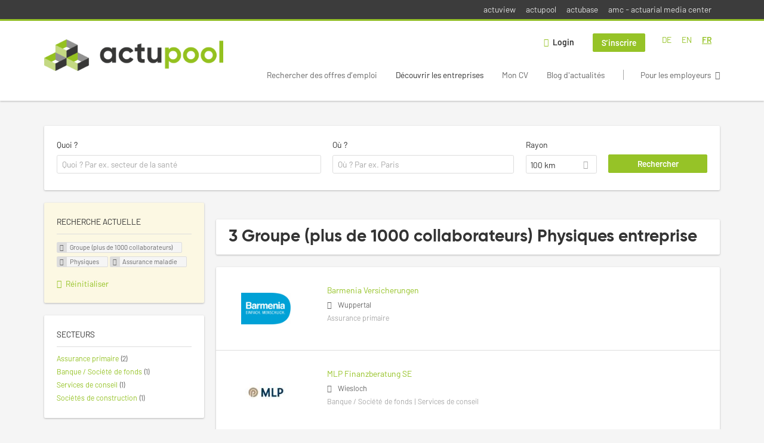

--- FILE ---
content_type: text/html; charset=utf-8
request_url: https://www.actupool.com/fr/unternehmen-suchen/konzern-uber-1000-ma/physik/krankenversicherung
body_size: 11855
content:
<!DOCTYPE html>
<!--[if IEMobile 7]><html class="no-js ie iem7" lang="fr" dir="ltr"><![endif]-->
<!--[if lte IE 6]><html class="no-js ie lt-ie9 lt-ie8 lt-ie7" lang="fr" dir="ltr"><![endif]-->
<!--[if (IE 7)&(!IEMobile)]><html class="no-js ie lt-ie9 lt-ie8" lang="fr" dir="ltr"><![endif]-->
<!--[if IE 8]><html class="no-js ie lt-ie9" lang="fr" dir="ltr"><![endif]-->
<!--[if (gte IE 9)|(gt IEMobile 7)]><html class="no-js ie" lang="fr" dir="ltr" prefix="og: http://ogp.me/ns# content: http://purl.org/rss/1.0/modules/content/ dc: http://purl.org/dc/terms/ foaf: http://xmlns.com/foaf/0.1/ rdfs: http://www.w3.org/2000/01/rdf-schema# sioc: http://rdfs.org/sioc/ns# sioct: http://rdfs.org/sioc/types# skos: http://www.w3.org/2004/02/skos/core# xsd: http://www.w3.org/2001/XMLSchema#"><![endif]-->
<!--[if !IE]><!--><html class="no-js" lang="fr" dir="ltr" prefix="og: http://ogp.me/ns# content: http://purl.org/rss/1.0/modules/content/ dc: http://purl.org/dc/terms/ foaf: http://xmlns.com/foaf/0.1/ rdfs: http://www.w3.org/2000/01/rdf-schema# sioc: http://rdfs.org/sioc/ns# sioct: http://rdfs.org/sioc/types# skos: http://www.w3.org/2004/02/skos/core# xsd: http://www.w3.org/2001/XMLSchema#"><!--<![endif]-->
<head>
  <title>Groupe (plus de 1000 collaborateurs) Physiques Assurance maladie Entreprises | actupool</title>
  <!--[if IE]><![endif]-->
<meta charset="utf-8" />
<script type="text/javascript">window.dataLayer = window.dataLayer || [];function gtag() {dataLayer.push(arguments);}gtag('consent', 'default', {ad_storage: 'denied',analytics_storage: 'denied',ad_user_data: 'denied',ad_personalization: 'denied',wait_for_update: 2000});gtag('set', 'ads_data_redaction', true);</script>
<meta name="description" content="3 Groupe (plus de 1000 collaborateurs) Physiques Assurance maladie entreprise - Entreprise sur actupool" />
<script type="application/ld+json">{"@context":"http:\/\/schema.org","@type":"WebSite","name":"actupool","url":"https:\/\/www.actupool.com"}</script>
<script type="application/ld+json">{"@context":"http:\/\/schema.org","@type":"Organization","url":"https:\/\/www.actupool.com","logo":"https:\/\/www.actupool.com\/fr\/sites\/all\/themes\/actupool\/logo.png"}</script>
<link as="image" href="https://www.actupool.com/sites/all/themes/actupool/logo.png" rel="preload" />
<link as="font" href="https://www.actupool.com/profiles/recruiter/themes/epiq/dist/fonts/fontawesome-webfont.woff" type="font/woff" crossorigin="1" rel="preload" />
<link rel="shortcut icon" href="https://www.actupool.com/sites/all/themes/actupool/favicon.ico" type="image/vnd.microsoft.icon" />
<script>window.dataLayer = window.dataLayer || []; window.dataLayer.push();</script>
<link rel="profile" href="http://www.w3.org/1999/xhtml/vocab" />
<meta property="og:image" name="twitter:image:src" content="https://www.actupool.com/sites/all/themes/actupool/dist/images/og-image.jpg" />
<meta property="og:image" content="https://www.actupool.com/sites/all/themes/actupool/dist/images/og-image.jpg" />
<meta name="HandheldFriendly" content="true" />
<meta name="MobileOptimized" content="width" />
<meta http-equiv="cleartype" content="on" />
<link rel="apple-touch-icon" href="https://www.actupool.com/sites/all/themes/actupool/apple-touch-icon.png" />
<link rel="apple-touch-icon-precomposed" href="https://www.actupool.com/sites/all/themes/actupool/apple-touch-icon-precomposed.png" />
<meta name="viewport" content="width=device-width, initial-scale=1.0, minimum-scale=1.0" />
<link rel="canonical" href="https://www.actupool.com/fr/unternehmen-suchen/konzern-uber-1000-ma/physik" />
<meta property="og:site_name" content="actupool" />
<meta property="og:type" content="article" />
<meta property="og:url" content="https://www.actupool.com/fr/unternehmen-suchen/konzern-uber-1000-ma/physik/krankenversicherung" />
  <link type="text/css" rel="stylesheet" href="https://www.actupool.com/sites/default/files/advagg_css/css__ecI-b0vwEJN6z93gbin_rJzyoreyiqbGbvGNw-Nq9Js__v3bu_jS-KalT7VWCxG4S2YHDhQB22AbKBgcaS8N0x9U__bXjatBtxC3E72fPXg7pqk0kmNlswGYYqw_N4H9k1P5I.css" media="all" />
<style>@font-face{font-family:'drop';src:local(Arial),local(Droid)}@font-face{font-family:'spinjs';src:local(Arial),local(Droid)}.ajax-progress div.throbber{font-family:spinjs !important;line-height:15px;text-indent:1px;word-spacing:33px;letter-spacing:50px;font-size:25px;font-weight:400;text-decoration:none;color:#475a69;background-color:#000}</style>
<link type="text/css" rel="stylesheet" href="https://www.actupool.com/sites/default/files/advagg_css/css__92vbEODaRa5RAmafoOYT6vhNPe92o-94l7rzBFsdsL4__3g9geKSEL7Bi9frPpmyhbJqLlbd7VKV1PZSRY6FCB3Q__bXjatBtxC3E72fPXg7pqk0kmNlswGYYqw_N4H9k1P5I.css" media="all" />

<!--[if lte IE 8]>
<link type="text/css" rel="stylesheet" href="https://www.actupool.com/sites/default/files/advagg_css/css__ViiX6EVPw-kTGXAuH4gBNNca8HfjbtF-y5JfkuvuF28__HNu8L5O5f6CwjHl_FFPx2mByKxrlMYm1SGz-6evWEgI__bXjatBtxC3E72fPXg7pqk0kmNlswGYYqw_N4H9k1P5I.css" media="all" />
<![endif]-->
  <script src="https://app.usercentrics.eu/browser-ui/latest/loader.js" id="usercentrics-cmp" data-settings-id="000qEXSKx" defer="defer" data-tcf-enabled="true"></script>
</head>
<body class="html not-front not-logged-in page-search page-search-companies page-search-companies-konzern-uber-1000-ma page-search-companies-konzern-uber-1000-ma-physik page-search-companies-konzern-uber-1000-ma-physik-krankenversicherung i18n-fr section-search sidebar-first has-branding-logo" x-ms-format-detection="none">
  <a href="#main-content" class="element-invisible element-focusable">Skip to main content</a>
  <noscript aria-hidden="true"><iframe src="https://www.googletagmanager.com/ns.html?id=GTM-WMNL69Q" height="0" width="0" style="display:none;visibility:hidden" title="Google Tag Manager">Google Tag Manager</iframe></noscript>    <div class="navigation--sites">
    <div class="l-container">
        <div class="l-region l-region--navigation-sites">
    <nav id="block-menu-menu-actupool-top-level-nav" role="navigation" class="block block--menu block--menu-menu-actupool-top-level-nav">
      
  <ul class="menu"><li class="first leaf"><a href="https://www.actuview.com/" target="_blank">actuview</a></li>
<li class="leaf"><a href="https://actupool.com">actupool</a></li>
<li class="leaf"><a href="https://actubase.com/">actubase</a></li>
<li class="last leaf"><a href="https://actuarial-media.com/" target="_blank">amc - actuarial media center</a></li>
</ul></nav>
  </div>
    </div>
  </div>
<div  class="l-page">
  <header class="l-header" role="banner">
    <div class="l-mobile-menu">
      <div class="menu">
        <button class="menu--mobile__switch svg-icon--action svg-icon">
          
<span class="recruiter-epiq-icon svg-icon"  class="recruiter-epiq-icon svg-icon">
<svg xmlns="http://www.w3.org/2000/svg" role="img" aria-labelledby="bars" viewBox="0 0 100 100">
      <title id="bars">Menu</title>
    <use
    xlink:href="https://www.actupool.com/sites/all/themes/actupool/dist/icons/defs/icons.svg?refresh2#bars"></use>
</svg>
</span>
        </button>
      </div>
      <div class="l-branding-mobile">
                              <a href="/fr"
               title="actupool" rel="home"
               class="site-logo">
              <img src="https://www.actupool.com/sites/all/themes/actupool/logo.png"
                   alt="actupool logo"/>
            </a>
                                </div>
      <a href="/search/job" class="svg-icon--action svg-icon">
        
<span class="recruiter-epiq-icon svg-icon"  class="recruiter-epiq-icon svg-icon">
<svg xmlns="http://www.w3.org/2000/svg" role="img" aria-labelledby="search" viewBox="0 0 100 100">
      <title id="search">Search for jobs</title>
    <use
    xlink:href="https://www.actupool.com/sites/all/themes/actupool/dist/icons/defs/icons.svg?refresh2#search"></use>
</svg>
</span>
      </a>
    </div>
    <div class="l-container">
      <div class="l-branding">
                  <a href="/fr"
             title="actupool" rel="home"
             class="site-logo">
            <img src="https://www.actupool.com/sites/all/themes/actupool/logo.png"
                 alt="actupool logo"/>
          </a>
                
                      </div>

            <div class="l-navigation-container mobile-menu">
        <div class="navigation__mobile-menu-branding">
                      <a href="/fr"
               title="actupool" rel="home"
               class="site-logo">
              <img src="https://www.actupool.com/sites/all/themes/actupool/logo.png"
                   alt="actupool logo"/>
            </a>
                    <button class="mobile-menu__close svg-icon--action">
            
<span class="recruiter-epiq-icon svg-icon svg-icon--action"  class="recruiter-epiq-icon svg-icon svg-icon--action">
<svg xmlns="http://www.w3.org/2000/svg" role="img" aria-labelledby="times" viewBox="0 0 100 100">
      <title id="times">Close menu</title>
    <use
    xlink:href="https://www.actupool.com/sites/all/themes/actupool/dist/icons/defs/icons.svg?refresh2#times"></use>
</svg>
</span>
          </button>
        </div>
        <div class="l-navigation-top">
                      <div class="l-region l-region--navigation-top">
    <div id="block-locale-language" role="complementary" class="block block--locale block--locale-language">
        <div class="block__title"><span>Langues</span></div>
      <div class="block__content">
    <ul class="language-switcher-locale-url"><li class="de first"><a href="/de/unternehmen-suchen/konzern-ueber-1000-ma/physik/krankenversicherung" class="language-link" xml:lang="de" hreflang="de">DE</a></li>
<li class="en-UK"><a href="/en/unternehmen-suchen/corporation-more-then-1000-employees/physics/health-insurance" class="language-link" xml:lang="en-UK" hreflang="en">EN</a></li>
<li class="fr last"><a href="/fr/unternehmen-suchen/konzern-uber-1000-ma/physik/krankenversicherung" class="language-link active" xml:lang="fr" hreflang="fr">FR</a></li>
</ul>  </div>
</div>
<nav id="block-menu-menu-login-menu" role="navigation" aria-label="Login menu" class="block block--menu block-user-menu block--menu-menu-login-menu">
        <div class="block__title"><span><strong>Login menu</strong></span></div>
    
  <ul class="menu"><li class="first leaf"><a href="/fr/user/login" class="login-transparent">Login</a></li>
<li class="last leaf"><a href="/fr/user/register" class="epiq-button--primary">S’inscrire</a></li>
</ul></nav>
  </div>
        </div>
        <div class="l-navigation-main">
            <div class="l-region l-region--navigation">
    <nav id="block-menu-menu-applicant-menu" role="navigation" aria-label="Applicant menu" class="block block--menu block-main-menu block-applicant-menu block--menu-menu-applicant-menu">
        <div class="block__title"><span><strong>Applicant menu</strong></span></div>
    
  <ul class="menu"><li class="first collapsed"><a href="/fr/jobs">Rechercher des offres d’emploi</a></li>
<li class="leaf active-trail"><a href="/fr/unternehmen-suchen" class="active-trail active">Découvrir les entreprises</a></li>
<li class="leaf"><a href="/fr/mon-cv">Mon CV</a></li>
<li class="leaf"><a href="/fr/news">Blog d&#039;actualités</a></li>
<li class="last leaf"><a href="/fr/recruiter" class="menu-item--switch">Pour les employeurs</a></li>
</ul></nav>
  </div>
        </div>
      </div>
    </div>
  </header>

  
      <div class="l-search">
      <div class="l-container">
          <div class="l-region l-region--search">
    <div id="block-views-cc6b601be0835d68231107649541f5e8" class="block block--views block-search block-company-search block--views-cc6b601be0835d68231107649541f5e8">
        <div class="block__content">
    <form role="search" class="views-exposed-form-company-profile-search-page" action="/fr/unternehmen-suchen/konzern-uber-1000-ma/physik/krankenversicherung" method="get" id="views-exposed-form-company-profile-search-page" accept-charset="UTF-8"><div><div class="views-exposed-form">
  <div class="views-exposed-widgets clearfix">
          <div id="edit-search-api-views-fulltext-wrapper" class="views-exposed-widget views-widget-filter-search_api_views_fulltext ">
                  <label for="edit-search-api-views-fulltext">
            Quoi ?          </label>
          <div class="views-widget">
            <div class="form-item form-type-autocomplete form-type-textfield form-item-search-api-views-fulltext">
 <div class="form-item-input"><input class="auto_submit form-text form-autocomplete" data-search-api-autocomplete-search="search_api_views_company_profile_search" placeholder="Quoi ? Par ex. secteur de la santé" type="text" id="edit-search-api-views-fulltext" name="search_api_views_fulltext" value="" size="30" maxlength="128" /><input type="hidden" id="edit-search-api-views-fulltext-autocomplete" value="https://www.actupool.com/sapi_autocomplete.php?machine_name=search_api_views_company_profile_search&amp;language=fr" disabled="disabled" class="autocomplete" />
</div></div>
          </div>
                      </div>
                <div id="edit-company-geo-location-wrapper" class="views-exposed-widget views-widget-filter-company_geo_location has-operator ">
                  <label for="edit-company-geo-location">
            Où ?          </label>
          <div class="views-widget">
            <input id="edit-company-geo-location" type="hidden" name="company_geo_location" value="" />
<div id='root-company-geo-location'><div class='views-exposed-widget' style='visibility: hidden;'><div class='geosuggest__input-wrapper'><input type='text'></div></div></div>          </div>
                      </div>
              <div class='views-exposed-widget views-widget-filter-company_geo_location views-geo-radius'>
          <label for="edit-radius">
            Rayon          </label>
          <div class="views-operator">
            <div class="form-item form-type-select form-item-radius">
  <div class="form-item-input"><select aria-label="Rayon" class="formawesome-enhanced form-select" id="edit-radius" name="radius"><option value="">-</option><option value="5">5 km</option><option value="25">25 km</option><option value="50">50 km</option><option value="100" selected="selected">100 km</option><option value="200">200 km</option></select>
</div></div>
          </div>
        </div>
                          <div class="views-exposed-widget views-submit-button">
      <div class="form-item form-type-submit form-item-Rechercher">
 <input type="submit" id="edit-submit-company-profile-search" name="Rechercher" value="Rechercher" class="form-submit button button--primary" />
</div>
<input class="latitude" data-geo="lat" type="hidden" name="lat" value="" />
<input class="longitude" data-geo="lng" type="hidden" name="lon" value="" />
<input class="country" data-geo="country" type="hidden" name="country" value="" />
<input class="administrative_area_level_1" data-geo="administrative_area_level_1" type="hidden" name="administrative_area_level_1" value="" />
    </div>
      </div>
</div>
</div></form>  </div>
</div>
  </div>
      </div>
    </div>
  
  <div class="l-main">
    <div class="l-container">
      <div class="l-content" role="main">
        <a id="main-content"></a>
                                                                          <div class="l-region l-region--content">
    <div class="view view-company-profile-search view-id-company_profile_search view-display-id-page view-dom-id-602622f1bb0a7394eeb18fa420c30aa4">
            <div class="view-header">
      <h1 class="search-result-header">3 Groupe (plus de 1000 collaborateurs) Physiques entreprise</h1>    </div>
  
  
  
      <div class="view-content">
        <div class="views-row views-row-1 views-row-odd views-row-first">
    <div class="entity entity-profile2 profile2-company-profile company_profile--teaser company-profile--teaser clearfix" about="/fr/company/1541" typeof="" class="entity entity-profile2 profile2-company-profile company_profile--teaser">
  <div class="content">

    <a title='Barmenia Versicherungen'
       href='/fr/company/1541'
      >
              <div class="company-profile__logo" >
          <picture  title="Barmenia Versicherungen">
<!--[if IE 9]><video style="display: none;"><![endif]-->
<source data-srcset="https://www.actupool.com/sites/default/files/styles/squared_teaser_logo_wide_1x/public/company_logos/00_barmenia_logo_claim_weiss_punze_blau.png?itok=DBuBtz7V 1x, https://www.actupool.com/sites/default/files/styles/squared_teaser_logo_wide_2x/public/company_logos/00_barmenia_logo_claim_weiss_punze_blau.png?itok=XmEwrTIq 2x" data-aspectratio="200/200" media="(min-width: 1200px)" />
<source data-srcset="https://www.actupool.com/sites/default/files/styles/squared_teaser_logo_narrow_1x/public/company_logos/00_barmenia_logo_claim_weiss_punze_blau.png?itok=Lh1u4RNO 1x, https://www.actupool.com/sites/default/files/styles/squared_teaser_logo_narrow_2x/public/company_logos/00_barmenia_logo_claim_weiss_punze_blau.png?itok=NV2Ee-aP 2x" data-aspectratio="200/200" media="(min-width: 800px)" />
<source data-srcset="https://www.actupool.com/sites/default/files/styles/squared_teaser_logo_small_1x/public/company_logos/00_barmenia_logo_claim_weiss_punze_blau.png?itok=PR5X_QCQ 1x, https://www.actupool.com/sites/default/files/styles/squared_teaser_logo_small_2x/public/company_logos/00_barmenia_logo_claim_weiss_punze_blau.png?itok=VoPLHnAB 2x" data-aspectratio="150/150" media="(min-width: 480px)" />
<source data-srcset="https://www.actupool.com/sites/default/files/styles/squared_teaser_logo_mobile_1x/public/company_logos/00_barmenia_logo_claim_weiss_punze_blau.png?itok=hsz40WO_ 1x, https://www.actupool.com/sites/default/files/styles/squared_teaser_logo_mobile_2x/public/company_logos/00_barmenia_logo_claim_weiss_punze_blau.png?itok=OStaDEjZ 2x" data-aspectratio="200/200" media="(min-width: 0px)" />
<!--[if IE 9]></video><![endif]-->
<img  class="lazyload" data-aspectratio="" data-src="https://www.actupool.com/sites/default/files/styles/frontpage_company_logo/public/company_logos/00_barmenia_logo_claim_weiss_punze_blau.png?itok=w5cKoyO_" alt="Barmenia Versicherungen" title="Barmenia Versicherungen" />
</picture>        </div>
      
      <div class="company-profile__info" >
        <h2 class="company-profile__name" >
          <div class="field field--name-field-company-name field--type-text field--label-hidden"><div class="field__items"><div class="field__item even">Barmenia Versicherungen</div></div></div>        </h2>

                  <div class="company-profile__address" >
            <div class="field field--name-field-company-address field--type-addressfield field--label-hidden"><div class="field__items"><div class="field__item even"><div class="street-block"><div class="thoroughfare">Barmenia-Allee 1</div></div>
<div class="addressfield-container-inline locality-block country-DE country-hidden"><span class="postal-code">42119</span> <span class="locality">Wuppertal</span></div>
</div></div></div>          </div>
        
                  <div class="company-profile__industry" >
            Assurance primaire          </div>
              </div>
    </a>

    <div class="company-profile__links">
      
      
      
      
      
          </div>
  </div>
</div>
  </div>
  <div class="views-row views-row-2 views-row-even">
    <div class="entity entity-profile2 profile2-company-profile company_profile--teaser company-profile--teaser clearfix" about="/fr/unternehmen/mlp-finanzberatung-se" typeof="" class="entity entity-profile2 profile2-company-profile company_profile--teaser">
  <div class="content">

    <a title='MLP Finanzberatung SE'
       href='/fr/unternehmen/mlp-finanzberatung-se'
      >
              <div class="company-profile__logo" >
          <picture  title="MLP Finanzberatung SE">
<!--[if IE 9]><video style="display: none;"><![endif]-->
<source data-srcset="https://www.actupool.com/sites/default/files/styles/squared_teaser_logo_wide_1x/public/company_logos/mlp_profilbild_b.jpg?itok=79VujAHQ 1x, https://www.actupool.com/sites/default/files/styles/squared_teaser_logo_wide_2x/public/company_logos/mlp_profilbild_b.jpg?itok=4xKqC9RI 2x" data-aspectratio="200/200" media="(min-width: 1200px)" />
<source data-srcset="https://www.actupool.com/sites/default/files/styles/squared_teaser_logo_narrow_1x/public/company_logos/mlp_profilbild_b.jpg?itok=CZ55lum3 1x, https://www.actupool.com/sites/default/files/styles/squared_teaser_logo_narrow_2x/public/company_logos/mlp_profilbild_b.jpg?itok=SOHe7med 2x" data-aspectratio="200/200" media="(min-width: 800px)" />
<source data-srcset="https://www.actupool.com/sites/default/files/styles/squared_teaser_logo_small_1x/public/company_logos/mlp_profilbild_b.jpg?itok=z7RuMzqv 1x, https://www.actupool.com/sites/default/files/styles/squared_teaser_logo_small_2x/public/company_logos/mlp_profilbild_b.jpg?itok=XEoHbdut 2x" data-aspectratio="150/150" media="(min-width: 480px)" />
<source data-srcset="https://www.actupool.com/sites/default/files/styles/squared_teaser_logo_mobile_1x/public/company_logos/mlp_profilbild_b.jpg?itok=TUGwhPuq 1x, https://www.actupool.com/sites/default/files/styles/squared_teaser_logo_mobile_2x/public/company_logos/mlp_profilbild_b.jpg?itok=4Q2m7p60 2x" data-aspectratio="200/200" media="(min-width: 0px)" />
<!--[if IE 9]></video><![endif]-->
<img  class="lazyload" data-aspectratio="" data-src="https://www.actupool.com/sites/default/files/styles/frontpage_company_logo/public/company_logos/mlp_profilbild_b.jpg?itok=gWCJVL2Z" alt="MLP Finanzberatung SE" title="MLP Finanzberatung SE" />
</picture>        </div>
      
      <div class="company-profile__info" >
        <h2 class="company-profile__name" >
          <div class="field field--name-field-company-name field--type-text field--label-hidden"><div class="field__items"><div class="field__item even">MLP Finanzberatung SE</div></div></div>        </h2>

                  <div class="company-profile__address" >
            <div class="field field--name-field-company-address field--type-addressfield field--label-hidden"><div class="field__items"><div class="field__item even"><div class="street-block"><div class="thoroughfare">Alte Heerstraße 40</div></div>
<div class="addressfield-container-inline locality-block country-DE country-hidden"><span class="postal-code">69168</span> <span class="locality">Wiesloch</span></div>
</div></div></div>          </div>
        
                  <div class="company-profile__industry" >
            Banque / Société de fonds | Services de conseil          </div>
              </div>
    </a>

    <div class="company-profile__links">
      
      
      
      
      
          </div>
  </div>
</div>
  </div>
  <div class="views-row views-row-3 views-row-odd views-row-last">
    <div class="entity entity-profile2 profile2-company-profile company_profile--teaser company-profile--teaser clearfix" about="/fr/unternehmen/ww-gruppe" typeof="" class="entity entity-profile2 profile2-company-profile company_profile--teaser">
  <div class="content">

    <a title='W&amp;W-Gruppe'
       href='/fr/unternehmen/ww-gruppe'
      >
              <div class="company-profile__logo" >
          <picture  title="W&amp;W-Gruppe">
<!--[if IE 9]><video style="display: none;"><![endif]-->
<source data-srcset="https://www.actupool.com/sites/default/files/styles/squared_teaser_logo_wide_1x/public/company_logos/ww_gruppe.jpg?itok=V60Vp1zz 1x, https://www.actupool.com/sites/default/files/styles/squared_teaser_logo_wide_2x/public/company_logos/ww_gruppe.jpg?itok=9PGJJ6t4 2x" data-aspectratio="200/200" media="(min-width: 1200px)" />
<source data-srcset="https://www.actupool.com/sites/default/files/styles/squared_teaser_logo_narrow_1x/public/company_logos/ww_gruppe.jpg?itok=tB0kURCB 1x, https://www.actupool.com/sites/default/files/styles/squared_teaser_logo_narrow_2x/public/company_logos/ww_gruppe.jpg?itok=_9g09RYp 2x" data-aspectratio="200/200" media="(min-width: 800px)" />
<source data-srcset="https://www.actupool.com/sites/default/files/styles/squared_teaser_logo_small_1x/public/company_logos/ww_gruppe.jpg?itok=8QQlPh6k 1x, https://www.actupool.com/sites/default/files/styles/squared_teaser_logo_small_2x/public/company_logos/ww_gruppe.jpg?itok=FqSpjETo 2x" data-aspectratio="150/150" media="(min-width: 480px)" />
<source data-srcset="https://www.actupool.com/sites/default/files/styles/squared_teaser_logo_mobile_1x/public/company_logos/ww_gruppe.jpg?itok=L1Ps-k3N 1x, https://www.actupool.com/sites/default/files/styles/squared_teaser_logo_mobile_2x/public/company_logos/ww_gruppe.jpg?itok=aKzrQqNy 2x" data-aspectratio="200/200" media="(min-width: 0px)" />
<!--[if IE 9]></video><![endif]-->
<img  class="lazyload" data-aspectratio="" data-src="https://www.actupool.com/sites/default/files/styles/frontpage_company_logo/public/company_logos/ww_gruppe.jpg?itok=z4PYfiGU" alt="W&amp;W-Gruppe" title="W&amp;W-Gruppe" />
</picture>        </div>
      
      <div class="company-profile__info" >
        <h2 class="company-profile__name" >
          <div class="field field--name-field-company-name field--type-text field--label-hidden"><div class="field__items"><div class="field__item even">W&amp;W-Gruppe</div></div></div>        </h2>

                  <div class="company-profile__address" >
            <div class="field field--name-field-company-address field--type-addressfield field--label-hidden"><div class="field__items"><div class="field__item even"><div class="street-block"><div class="thoroughfare">W&amp;W-Platz 1</div></div>
<div class="addressfield-container-inline locality-block country-DE country-hidden"><span class="postal-code">70806</span> <span class="locality">Kornwestheim</span></div>
</div></div></div>          </div>
        
                  <div class="company-profile__industry" >
            Sociétés de construction | Assurance primaire          </div>
              </div>
    </a>

    <div class="company-profile__links">
      
      
      
      
      
          </div>
  </div>
</div>
  </div>
    </div>
  
  
  
  
  
  
</div>  </div>
              </div>

      <div role="complementary" class="l-region l-region--sidebar-first mini-exposed-filters sidebar--facetapi mobile-menu"'>
<div class="navigation__mobile-menu-branding">
      <a href="/fr"
       title="actupool" rel="home"
       class="site-logo">
      <img src="https://www.actupool.com/sites/all/themes/actupool/logo.png"
           alt="actupool"/>
    </a>
    <button class="mobile-menu__close svg-icon--action">
    
<span class="recruiter-epiq-icon svg-icon svg-icon--action"  class="recruiter-epiq-icon svg-icon svg-icon--action">
<svg xmlns="http://www.w3.org/2000/svg" role="img" aria-labelledby="times--2" viewBox="0 0 100 100">
      <title id="times--2">Close menu</title>
    <use
    xlink:href="https://www.actupool.com/sites/all/themes/actupool/dist/icons/defs/icons.svg?refresh2#times"></use>
</svg>
</span>
  </button>
</div>
<div id="block-current-search-company-search-current-search" class="block block--current-search block--current-search-company-search-current-search">
        <div class="block__title"><span>Recherche actuelle</span></div>
      <div class="block__content">
    <div class="current-search-item current-search-item-active current-search-item-active-items"><ul class=""><li class="active"><a href="/fr/unternehmen-suchen/physik/krankenversicherung" rel="nofollow" class="active"><i class="facetapi-clear"></i> <span class="element-invisible"> Retirer le filtre selon &lt;span class=&#039;facetapi-facet-text&#039;&gt;Groupe (plus de 1000 collaborateurs)&lt;/span&gt; </span></a><span class='facetapi-facet-text'>Groupe (plus de 1000 collaborateurs)</span></li>
<li class="active active"><a href="/fr/unternehmen-suchen/konzern-uber-1000-ma/krankenversicherung" rel="nofollow" class="active"><i class="facetapi-clear"></i> <span class="element-invisible"> Retirer le filtre selon &lt;span class=&#039;facetapi-facet-text&#039;&gt;Physiques&lt;/span&gt; </span></a><span class='facetapi-facet-text'>Physiques</span></li>
<li class="active active active"><a href="/fr/unternehmen-suchen/konzern-uber-1000-ma/physik" rel="nofollow" class="active"><i class="facetapi-clear"></i> <span class="element-invisible"> Retirer le filtre selon &lt;span class=&#039;facetapi-facet-text&#039;&gt;Assurance maladie&lt;/span&gt; </span></a><span class='facetapi-facet-text'>Assurance maladie</span></li>
</ul></div><a href="/fr/unternehmen-suchen" class="recruiter-seo__clear-search">Réinitialiser</a>  </div>
</div>
<div id="block-facetapi-134ofvkgwum9f4kkawjy0hlxcm1wdi3p" class="block block--facetapi block--facetapi-134ofvkgwum9f4kkawjy0hlxcm1wdi3p block--menu">
        <div class="block__title"><span>SECTEURS</span></div>
      <div class="block__content">
    <ul class="facetapi-facetapi-links facetapi-facet-field-company-profile-infofield-company-industryparents-all" id="facetapi-facet-search-apicompany-profile-search-block-field-company-profile-infofield-company-industryparents-all"><li class="leaf"><a href="/fr/unternehmen-suchen/konzern-uber-1000-ma/physik/krankenversicherung/erstversicherung" class="facetapi-inactive" id="facetapi-link--15"><span class="facetapi-facet-text">Assurance primaire</span> <span class="facetapi-link__counter">(2)</span></a></li>
<li class="leaf"><a href="/fr/unternehmen-suchen/konzern-uber-1000-ma/physik/krankenversicherung/bank-fondsgesellschaft" class="facetapi-inactive" id="facetapi-link--16"><span class="facetapi-facet-text">Banque / Société de fonds</span> <span class="facetapi-link__counter">(1)</span></a></li>
<li class="leaf"><a href="/fr/unternehmen-suchen/konzern-uber-1000-ma/physik/krankenversicherung/beratungsunternehmen" class="facetapi-inactive" id="facetapi-link--17"><span class="facetapi-facet-text">Services de conseil</span> <span class="facetapi-link__counter">(1)</span></a></li>
<li class="leaf"><a href="/fr/unternehmen-suchen/konzern-uber-1000-ma/physik/krankenversicherung/bausparkassen" class="facetapi-inactive" id="facetapi-link--18"><span class="facetapi-facet-text">Sociétés de construction</span> <span class="facetapi-link__counter">(1)</span></a></li>
</ul>  </div>
</div>
<div id="block-facetapi-22wkjq6lwqo4hqpsmjruedvyw8g9sydu" class="block block--facetapi block--facetapi-22wkjq6lwqo4hqpsmjruedvyw8g9sydu block--menu">
        <div class="block__title"><span>DOMAINES RECHERCHÉS</span></div>
      <div class="block__content">
    <ul class="facetapi-facetapi-links facetapi-facet-field-company-profile-infofield-company-occupational-fieldparents-all" id="facetapi-facet-search-apicompany-profile-search-block-field-company-profile-infofield-company-occupational-fieldparents-all"><li class="active leaf"><a href="/fr/unternehmen-suchen/konzern-uber-1000-ma/physik" class="facetapi-active active" id="facetapi-link--19" title="Retirer le filtre selon Assurance maladie"><i class="facetapi-clear"></i> </a><span class="facetapi-facet-text">Assurance maladie</span></li>
<li class="leaf"><a href="/fr/unternehmen-suchen/konzern-uber-1000-ma/physik/analyse" class="facetapi-inactive" id="facetapi-link--20"><span class="facetapi-facet-text">Analyse</span> <span class="facetapi-link__counter">(4)</span></a></li>
<li class="leaf"><a href="/fr/unternehmen-suchen/konzern-uber-1000-ma/physik/schaden-unfallversicherung" class="facetapi-inactive" id="facetapi-link--21"><span class="facetapi-facet-text">Assurance risques</span> <span class="facetapi-link__counter">(4)</span></a></li>
<li class="leaf"><a href="/fr/unternehmen-suchen/konzern-uber-1000-ma/physik/lebensversicherung" class="facetapi-inactive" id="facetapi-link--22"><span class="facetapi-facet-text">Assurance-vie</span> <span class="facetapi-link__counter">(4)</span></a></li>
<li class="leaf"><a href="/fr/unternehmen-suchen/konzern-uber-1000-ma/physik/produktentwicklung" class="facetapi-inactive" id="facetapi-link--23"><span class="facetapi-facet-text">Conception de produits</span> <span class="facetapi-link__counter">(4)</span></a></li>
<li class="leaf"><a href="/fr/unternehmen-suchen/konzern-uber-1000-ma/physik/controlling" class="facetapi-inactive" id="facetapi-link--24"><span class="facetapi-facet-text">Contrôle</span> <span class="facetapi-link__counter">(4)</span></a></li>
<li class="leaf"><a href="/fr/unternehmen-suchen/konzern-uber-1000-ma/physik/it" class="facetapi-inactive" id="facetapi-link--25"><span class="facetapi-facet-text">Informatique</span> <span class="facetapi-link__counter">(4)</span></a></li>
<li class="leaf"><a href="/fr/unternehmen-suchen/konzern-uber-1000-ma/physik/data-science" class="facetapi-inactive" id="facetapi-link--26"><span class="facetapi-facet-text">Sciences des données</span> <span class="facetapi-link__counter">(4)</span></a></li>
<li class="leaf"><a href="/fr/unternehmen-suchen/konzern-uber-1000-ma/physik/bank-fondsgesellschaft-0" class="facetapi-inactive" id="facetapi-link--27"><span class="facetapi-facet-text">Banque / Société de fonds</span> <span class="facetapi-link__counter">(3)</span></a></li>
<li class="leaf"><a href="/fr/unternehmen-suchen/konzern-uber-1000-ma/physik/calcul-des-couts" class="facetapi-inactive" id="facetapi-link--28"><span class="facetapi-facet-text">Calcul des coûts</span> <span class="facetapi-link__counter">(3)</span></a></li>
<li class="leaf"><a href="/fr/unternehmen-suchen/konzern-uber-1000-ma/physik/bilanzierung" class="facetapi-inactive" id="facetapi-link--29"><span class="facetapi-facet-text">Comptabilité</span> <span class="facetapi-link__counter">(3)</span></a></li>
<li class="leaf"><a href="/fr/unternehmen-suchen/konzern-uber-1000-ma/physik/rechnungslegung" class="facetapi-inactive" id="facetapi-link--30"><span class="facetapi-facet-text">Comptabilité - bilan</span> <span class="facetapi-link__counter">(3)</span></a></li>
<li class="leaf"><a href="/fr/unternehmen-suchen/konzern-uber-1000-ma/physik/tarifierung" class="facetapi-inactive" id="facetapi-link--31"><span class="facetapi-facet-text">Fixation des prix</span> <span class="facetapi-link__counter">(3)</span></a></li>
<li class="leaf"><a href="/fr/unternehmen-suchen/konzern-uber-1000-ma/physik/product-management" class="facetapi-inactive" id="facetapi-link--32"><span class="facetapi-facet-text">Gestion des produits</span> <span class="facetapi-link__counter">(3)</span></a></li>
<li class="leaf"><a href="/fr/unternehmen-suchen/konzern-uber-1000-ma/physik/risikomanagement" class="facetapi-inactive" id="facetapi-link--33"><span class="facetapi-facet-text">Gestion des risques</span> <span class="facetapi-link__counter">(3)</span></a></li>
<li class="leaf"><a href="/fr/unternehmen-suchen/konzern-uber-1000-ma/physik/kapitalanlage" class="facetapi-inactive" id="facetapi-link--34"><span class="facetapi-facet-text">Investissement</span> <span class="facetapi-link__counter">(3)</span></a></li>
<li class="leaf"><a href="/fr/unternehmen-suchen/konzern-uber-1000-ma/physik/modellierung" class="facetapi-inactive" id="facetapi-link--35"><span class="facetapi-facet-text">Modélisation</span> <span class="facetapi-link__counter">(3)</span></a></li>
<li class="leaf"><a href="/fr/unternehmen-suchen/konzern-uber-1000-ma/physik/ruckversicherung-0" class="facetapi-inactive" id="facetapi-link--36"><span class="facetapi-facet-text">Réassurance</span> <span class="facetapi-link__counter">(3)</span></a></li>
<li class="leaf"><a href="/fr/unternehmen-suchen/konzern-uber-1000-ma/physik/underwriting" class="facetapi-inactive" id="facetapi-link--37"><span class="facetapi-facet-text">Souscription</span> <span class="facetapi-link__counter">(3)</span></a></li>
<li class="leaf"><a href="/fr/unternehmen-suchen/konzern-uber-1000-ma/physik/statistics" class="facetapi-inactive" id="facetapi-link--38"><span class="facetapi-facet-text">Statistiques</span> <span class="facetapi-link__counter">(3)</span></a></li>
</ul>  </div>
</div>
<div id="block-facetapi-usswd5gzg1z3tievm8fpjcgy7mgffbho" class="block block--facetapi block--facetapi-usswd5gzg1z3tievm8fpjcgy7mgffbho block--menu">
        <div class="block__title"><span>SPÉCIALITÉS RECHERCHÉES</span></div>
      <div class="block__content">
    <ul class="facetapi-facetapi-links facetapi-facet-field-company-profile-infofield-company-field-of-studiesparents-all" id="facetapi-facet-search-apicompany-profile-search-block-field-company-profile-infofield-company-field-of-studiesparents-all"><li class="active leaf"><a href="/fr/unternehmen-suchen/konzern-uber-1000-ma/krankenversicherung" class="facetapi-active active" id="facetapi-link--6" title="Retirer le filtre selon Physiques"><i class="facetapi-clear"></i> </a><span class="facetapi-facet-text">Physiques</span></li>
<li class="leaf"><a href="/fr/unternehmen-suchen/konzern-uber-1000-ma/informatik/krankenversicherung" class="facetapi-inactive" id="facetapi-link--7"><span class="facetapi-facet-text">Informatique</span> <span class="facetapi-link__counter">(8)</span></a></li>
<li class="leaf"><a href="/fr/unternehmen-suchen/konzern-uber-1000-ma/mathematik/krankenversicherung" class="facetapi-inactive" id="facetapi-link--8"><span class="facetapi-facet-text">Mathématiques</span> <span class="facetapi-link__counter">(8)</span></a></li>
<li class="leaf"><a href="/fr/unternehmen-suchen/konzern-uber-1000-ma/finanzmathematik/krankenversicherung" class="facetapi-inactive" id="facetapi-link--9"><span class="facetapi-facet-text">Mathématiques financières</span> <span class="facetapi-link__counter">(8)</span></a></li>
<li class="leaf"><a href="/fr/unternehmen-suchen/konzern-uber-1000-ma/wirtschaftsmathematik/krankenversicherung" class="facetapi-inactive" id="facetapi-link--10"><span class="facetapi-facet-text">Mathématiques commerciales</span> <span class="facetapi-link__counter">(7)</span></a></li>
<li class="leaf"><a href="/fr/unternehmen-suchen/konzern-uber-1000-ma/statistik/krankenversicherung" class="facetapi-inactive" id="facetapi-link--11"><span class="facetapi-facet-text">Statistiques</span> <span class="facetapi-link__counter">(7)</span></a></li>
<li class="leaf"><a href="/fr/unternehmen-suchen/konzern-uber-1000-ma/volkswirtschaftslehre/krankenversicherung" class="facetapi-inactive" id="facetapi-link--12"><span class="facetapi-facet-text">Économie</span> <span class="facetapi-link__counter">(5)</span></a></li>
<li class="leaf"><a href="/fr/unternehmen-suchen/konzern-uber-1000-ma/betriebswirtschaftslehre/krankenversicherung" class="facetapi-inactive" id="facetapi-link--13"><span class="facetapi-facet-text">Administration des affaires</span> <span class="facetapi-link__counter">(4)</span></a></li>
<li class="leaf"><a href="/fr/unternehmen-suchen/konzern-uber-1000-ma/naturwissenschaften/krankenversicherung" class="facetapi-inactive" id="facetapi-link--14"><span class="facetapi-facet-text">Sciences naturelles</span> <span class="facetapi-link__counter">(4)</span></a></li>
</ul>  </div>
</div>
<div id="block-facetapi-i62gy32abxgg51hoog1vxmlwptrqywqk" class="block block--facetapi block--facetapi-i62gy32abxgg51hoog1vxmlwptrqywqk block--menu">
        <div class="block__title"><span>TAILLE DE L’ENTREPRISE</span></div>
      <div class="block__content">
    <ul class="facetapi-facetapi-links facetapi-facet-field-company-profile-infofield-company-size" id="facetapi-facet-search-apicompany-profile-search-block-field-company-profile-infofield-company-size"><li class="active leaf"><a href="/fr/unternehmen-suchen/physik/krankenversicherung" class="facetapi-active active" id="facetapi-link--4" title="Retirer le filtre selon Groupe (plus de 1000 collaborateurs)"><i class="facetapi-clear"></i> </a><span class="facetapi-facet-text">Groupe (plus de 1000 collaborateurs)</span></li>
<li class="leaf"><a href="/fr/unternehmen-suchen/kleinbetrieb-11-50-ma/physik/krankenversicherung" class="facetapi-inactive" id="facetapi-link--5"><span class="facetapi-facet-text">Petite entreprise (entre 11 et 50 collaborateurs)</span> <span class="facetapi-link__counter">(1)</span></a></li>
</ul>  </div>
</div>
<div id="block-actupool-ads-companysearch-rectangle" class="block block--actupool-ads block--actupool-ads-companysearch-rectangle">
        <div class="block__content">
    
    <script type='text/javascript'>
function advagg_mod_1() {
  // Count how many times this function is called.
  advagg_mod_1.count = ++advagg_mod_1.count || 1;
  try {
    if (advagg_mod_1.count <= 40) {
      
      <!--// <![CDATA[
        window.onload = function () {
          // Jquery ready for use here.
          (function ($) {
            $(document).ready(function(){
              var query = '(min-width: 250px)';
              if (!window.matchMedia(query).matches) {
                $('#block-actupool-ads-companysearch-rectangle').hide();
                $('.pane-actupool-ads-companysearch-rectangle').hide(); 
              } 
             });
           })(jQuery); 
        }
      // ]]> -->
    

      // Set this to 100 so that this function only runs once.
      advagg_mod_1.count = 100;
    }
  }
  catch(e) {
    if (advagg_mod_1.count >= 40) {
      // Throw the exception if this still fails after running 40 times.
      throw e;
    }
    else {
      // Try again in 250 ms.
      window.setTimeout(advagg_mod_1, 250);
    }
  }
}
function advagg_mod_1_check() {
  if (window.jQuery && window.Drupal && window.Drupal.settings) {
    advagg_mod_1();
  }
  else {
    window.setTimeout(advagg_mod_1_check, 250);
  }
}
advagg_mod_1_check();</script>
    <!-- Revive Adserver Asynchronous JS Tag - Generated with Revive Adserver v4.1.4 -->
    <ins data-revive-zoneid='9213' data-revive-id='727bec5e09208690b050ccfc6a45d384'></ins>
    <script async src="//servedby.revive-adserver.net/asyncjs.php"></script>
      </div>
</div>
</div>
          </div>
  </div>

  <footer role="contentinfo">
    <div class="l-footer">
      <div class="l-container">
          <div class="l-region l-region--footer">
    <div id="block-block-1" class="block block--block block--block-1">
        <div class="block__content">
    <p><img alt="" src="/sites/all/themes/actupool/logo_footer.png" style="max-width: 210px; height: auto;" /></p>
<ul class="social-icons">

<li class="social-icons--linkedin">
  <a href="https://www.linkedin.com/company/actupool" rel="nofollow" target="_blank"><span>LinkedIn</span></a>
</li>
</ul>
<p>Supported by<br />
<a href="https://www.ergo.com" rel="nofollow" target="_blank"><img alt="" src="/sites/default/files/sponsor_logo/ergo_logo.png" style="max-width: 120px; height: auto;" /></a></p>
  </div>
</div>
<nav id="block-menu-menu-for-applicants" role="navigation" aria-label="Pour les candidats" class="block block--menu block--menu-menu-for-applicants">
        <h2 class="block__title">Pour les candidats</h2>
    
  <ul class="menu"><li class="first leaf"><a href="/fr/jobs">Rechercher des offres d’emploi</a></li>
<li class="leaf active-trail"><a href="/fr/unternehmen-suchen" class="active-trail active">Découvrir les entreprises</a></li>
<li class="leaf"><a href="/fr/resume">Mon CV</a></li>
<li class="leaf"><a href="/fr/news"> Blog d&#039;actualités</a></li>
<li class="leaf"><a href="/fr/content/newsletter">Newsletter</a></li>
<li class="last leaf"><a href="/fr/browse-jobs">Parcourez les offres d&#039;emploi</a></li>
</ul></nav>
<nav id="block-menu-menu-for-recruiters" role="navigation" aria-label="Pour les recruteurs" class="block block--menu block--menu-menu-for-recruiters">
        <h2 class="block__title">Pour les recruteurs</h2>
    
  <ul class="menu"><li class="first leaf"><a href="/fr/company">Profil de l’entreprise</a></li>
<li class="leaf"><a href="/fr/manage/job">Gestion des offres d’emploi</a></li>
<li class="leaf"><a href="/fr/recruiter/products">Produits</a></li>
<li class="last leaf"><a href="/fr/news">Blog des infos</a></li>
</ul></nav>
<nav id="block-menu-menu-usefull-links" role="navigation" aria-label="General" class="block block--menu block--menu-menu-usefull-links">
        <h2 class="block__title">General</h2>
    
  <ul class="menu"><li class="first leaf"><a href="/fr/content/sur-nous">À propos de nous</a></li>
<li class="leaf"><a href="/fr/content/cgv">CGV</a></li>
<li class="leaf"><a href="/fr/contact">Contact</a></li>
<li class="leaf"><a href="/fr/content/mentions-legales">Mentions légales</a></li>
<li class="last leaf"><a href="/fr/content/protection-des-donnees">Protection des données</a></li>
</ul></nav>
  </div>
      </div>
    </div>

          <div class="l-footer-second">
        <div class="l-container">
            <div class="l-region l-region--footer-second">
    <div id="block-block-2" class="block block--block block--block-2">
        <div class="block__content">
    <p>Entwickelt durch <a href="https://www.jobiqo.com/de/loesungen/fachverlage-jobboerse/" target="_blank">JOBIQO</a></p>
  </div>
</div>
  </div>
        </div>
      </div>
      </footer>

</div>
<div class="md-overlay"></div>
  <script src="https://maps.googleapis.com/maps/api/js?key=AIzaSyBLwn75Skh9rNbs7sDK70qMWnH528lAGUo&amp;libraries=places&amp;language=de"></script>
<script src="https://www.actupool.com/sites/default/files/advagg_js/js__UC1L-ANWzLFXbM3ElUguzWLJy9QiXo-M9gwGaQEZqZg__hHR5zaFE9u881q7CPLRyAqxPdpDaa0nBK5q0jUzzbIo__bXjatBtxC3E72fPXg7pqk0kmNlswGYYqw_N4H9k1P5I.js"></script>
<script src="https://www.actupool.com/profiles/recruiter/modules/recruiter_internal/recruiter_cmp/js/user_centrics_browserui.js?t9hqap"></script>
<script src="https://www.actupool.com/sites/default/files/advagg_js/js__zp6fVUEqMcUKa0Vqpwavz2arrNCtnYS_mI3XY1XAfS0___WDANWK_o6xpSkgDZJwsErtGzCvVB3hQTb5LQeok3Sg__bXjatBtxC3E72fPXg7pqk0kmNlswGYYqw_N4H9k1P5I.js"></script>
<script src="//servedby.revive-adserver.net/asyncjs.php"></script>
<script src="https://www.actupool.com/sites/default/files/advagg_js/js__0f1nmhBk4S7yBnCsHjAl5M1cBm8hyUSfucW9Hg9u_xI__Com5fTEey0om_fzUz1zasoMfJITVLFDd1Q2RSeTxL5k__bXjatBtxC3E72fPXg7pqk0kmNlswGYYqw_N4H9k1P5I.js"></script>
<script src="https://www.actupool.com/sites/default/files/advagg_js/js__sFPiGtMG3UL_jaQ8kU0AbDAVfthhTuU5n8Wt0oKigPU__QGnT5oXyoAkrshDPCLyiuUNdkZYHlGNfdw1hW6VTAek__bXjatBtxC3E72fPXg7pqk0kmNlswGYYqw_N4H9k1P5I.js"></script>
<script src="https://www.actupool.com/sites/default/files/advagg_js/js__2Anhq8cfg7jW5LKla6nuDCQw9dk6_xtiKE3s0bkAOYA__i9b_4pqFTp-dcCiDbWpB8fkzNCk-kOmIavAOvlqkTNQ__bXjatBtxC3E72fPXg7pqk0kmNlswGYYqw_N4H9k1P5I.js"></script>
<script src="https://www.actupool.com/sites/default/files/advagg_js/js__XP5DCsQPY6MC0yZULmDacBIOjX7i7FibjaXZ_lbifeI__zAGKzw9oLAojelLb3EGtcGdoQIEX-yaJ98UAYbglv-M__bXjatBtxC3E72fPXg7pqk0kmNlswGYYqw_N4H9k1P5I.js"></script>
<script src="https://www.actupool.com/sites/default/files/advagg_js/js__6llC4rX-52T788pE08Q36HLaftJ-83t65jtFCcIGoXU__uzTwu5NvAyWXFwSAU0njphD0xwWxHnzuw1oIqV1OQes__bXjatBtxC3E72fPXg7pqk0kmNlswGYYqw_N4H9k1P5I.js"></script>
<script>
<!--//--><![CDATA[//><!--

function advagg_mod_defer_1() {
  document.createElement( "picture" );;
}
window.setTimeout(advagg_mod_defer_1, 0);
//--><!]]>
</script>
<script>
<!--//--><![CDATA[//><!--
jQuery.extend(Drupal.settings, {"basePath":"\/","pathPrefix":"fr\/","setHasJsCookie":0,"jqueryUpdate":{"migrateMute":true,"migrateTrace":false},"overlay":{"paths":{"admin":"user\/*\/addressbook\/*\/create\nuser\/*\/addressbook\/*\/edit\/*\nuser\/*\/addressbook\/*\/delete\/*\nnode\/*\/access\nimport\nimport\/*\nnode\/*\/import\nnode\/*\/delete-items\nnode\/*\/log\nfield-collection\/*\/*\/edit\nfield-collection\/*\/*\/delete\nfield-collection\/*\/add\/*\/*\nnode\/*\/edit\nnode\/*\/delete\nnode\/*\/revisions\nnode\/*\/revisions\/*\/revert\nnode\/*\/revisions\/*\/delete\nnode\/add\nnode\/add\/*\nnode\/*\/group\ngroup\/*\/*\/overlay\/dismiss-message\njob-bookmarks-anon\njob-bookmarks-anon\/*\nfield-collection\/*\/*\/*\nreplicate\/*\/*\nnode\/*\/replicate\nfield-collection\/*\/*\/replicate\nuser\/*\/socialmedia\nbatch\ntaxonomy\/term\/*\/edit\nuser\/*\/cancel\nuser\/*\/edit\/*\nnode\/*\/translate\nnode\/*\/translate\/*\nnode\/*\/edit\/*\ntaxonomy\/term\/*\/translate\ntaxonomy\/term\/*\/translate\/*\ntaxonomy\/term\/*\/edit\/*\nnode\/*\/revisions\/view\/*\/*\nuser\/*\/saved-searches\ncontact\nresume_set_hidden\/*\njob_unpublish\/*\nmanage\/job\/buy_upgrade\/*\nbenutzer\nbenutzer\/registrieren\njob_application_reject\/*\nresume-contact-request\/*\nresume-contact-request-approved\/*\nresume-contact-request-approved-prompt\/*\nresume-import\nuser\/verify\nrecruiter\/add-job","non_admin":"admin\/structure\/block\/demo\/*\nfield-collection\/*\/*\/view\nadmin\/reports\/status\/php\nadmin\/commerce\/orders\/*\/pdf-invoice"},"pathPrefixes":["de","en","id-lang","fr"],"ajaxCallback":"overlay-ajax"},"better_exposed_filters":{"views":{"company_profile_search":{"displays":{"page":{"filters":{"search_api_views_fulltext":{"required":false},"company_geo_location":{"required":false}}}}}}},"hurricane":{"map":{"line-height":true,"text-indent":true,"word-spacing":true,"letter-spacing":true,"font-size":true,"font-weight":[null,100,200,300,400,500,600,700,800,900],"font-family":["drop","spinjs"],"text-transform":[null,"none","capitalize","uppercase"],"text-decoration":[null,"none","underline","overline","line-through","blink"],"text-align":[null,"left","right","center","justify"],"white-space":[null,"normal","pre","nowrap","pre-wrap","pre-line"],"font-style":[null,"normal","italic","oblique"],"color":false,"background-color":false}},"search_api_autocomplete":{"search_api_views_company_profile_search":{"delay":0,"custom_path":true}},"formawesome":{"excludes":[""]},"states":{"#edit-company-geo-location":{"visible":{":input[name=\u0022radius\u0022],dummy-empty":{"!value":"empty"},":input[name=\u0022radius\u0022],dummy-not-empty":{"!value":"not empty"}}}},"geocomplete_views_form":{"fields":[{"input":"edit-company-geo-location","root":"root-company-geo-location","dataSelector":"data-geo","logActivity":false,"autoSubmit":true,"submit":"edit-submit-company-profile-search","placeholder":"O\u00f9\u00a0? Par ex. Paris","returnTypes":["(cities)"],"minLength":1,"queryDelay":250,"fixtures":null,"placeDetailFields":["address_components","formatted_address"],"forceGeocompleteLabel":false,"coordinatesOverride":[]}],"location_bias":{"lat":51,"lng":10,"radius":500000,"strictBounds":false}},"urlIsAjaxTrusted":{"\/fr\/unternehmen-suchen\/konzern-uber-1000-ma\/physik\/krankenversicherung":true},"recruiterCMP":{"embedServices":{"youtube":"YouTube Video","vimeo":"Vimeo"}},"currentPath":"search\/companies\/konzern-uber-1000-ma\/physik\/krankenversicherung","currentPathIsAdmin":false,"baseUrl":"https:\/\/www.actupool.com","jobsPageUrl":"https:\/\/www.actupool.com\/fr\/jobs","facetapi":{"facets":[{"limit":"5","id":"facetapi-facet-search-apicompany-profile-search-block-field-company-profile-infofield-company-industryparents-all","searcher":"search_api@company_profile_search","realmName":"block","facetName":"field_company_profile_info:field_company_industry:parents_all","queryType":null,"widget":"facetapi_links","showMoreText":"Afficher plus \u00bb","showFewerText":"Show fewer"},{"limit":"5","id":"facetapi-facet-search-apicompany-profile-search-block-field-company-profile-infofield-company-occupational-fieldparents-all","searcher":"search_api@company_profile_search","realmName":"block","facetName":"field_company_profile_info:field_company_occupational_field:parents_all","queryType":null,"widget":"facetapi_links","showMoreText":"Afficher plus \u00bb","showFewerText":"Show fewer"},{"limit":"5","id":"facetapi-facet-search-apicompany-profile-search-block-field-company-profile-infofield-company-field-of-studiesparents-all","searcher":"search_api@company_profile_search","realmName":"block","facetName":"field_company_profile_info:field_company_field_of_studies:parents_all","queryType":null,"widget":"facetapi_links","showMoreText":"Afficher plus \u00bb","showFewerText":"Show fewer"},{"limit":"5","id":"facetapi-facet-search-apicompany-profile-search-block-field-company-profile-infofield-company-size","searcher":"search_api@company_profile_search","realmName":"block","facetName":"field_company_profile_info:field_company_size","queryType":null,"widget":"facetapi_links","showMoreText":"Afficher plus \u00bb","showFewerText":"Show fewer"}]},"dataLayer":{"languages":{"en":{"language":"en","name":"English System","native":"English","direction":"0","enabled":"0","plurals":"0","formula":"","domain":"","prefix":"en-system","weight":"-10","javascript":""},"de":{"language":"de","name":"German","native":"Deutsch","direction":"0","enabled":"1","plurals":"2","formula":"($n!=1)","domain":"","prefix":"de","weight":"-9","javascript":"knPoM3f6vi7ZDAgvu2Pww6cUKZuYohVaY2kDGT80RSU"},"en-UK":{"language":"en-UK","name":"English","native":"English","direction":"0","enabled":"1","plurals":"0","formula":"","domain":"","prefix":"en","weight":"-8","javascript":"SO5x7MTAcgN_xpySg1kD_MZOY62USn9x5uKfacMB8jM"},"id-lang":{"language":"id-lang","name":"ID","native":"ID","direction":"0","enabled":"1","plurals":"0","formula":"","domain":"","prefix":"id-lang","weight":"-7","javascript":"NZbhMUqJIk_fqooTy-xcSpe4u1S3W6fW2N7DKqG7ZiM"},"jq":{"language":"jq","name":"Jobiqo","native":"Jobiqo","direction":"0","enabled":"0","plurals":"0","formula":"","domain":"","prefix":"jq","weight":"-6","javascript":""},"fr":{"language":"fr","name":"French","native":"Fran\u00e7ais","direction":"0","enabled":"1","plurals":"2","formula":"($n!=1)","domain":"","prefix":"fr","weight":"0","javascript":"428ptPeQeAFjrILBwOwbpvIFysVnDVSmcaKBgwUUbrA"}},"defaultLang":"de"},"epiqFormLabelFocusDisable":true,"ajaxPageState":{"js":{"https:\/\/app.usercentrics.eu\/browser-ui\/latest\/loader.js":1,"https:\/\/maps.googleapis.com\/maps\/api\/js?key=AIzaSyBLwn75Skh9rNbs7sDK70qMWnH528lAGUo\u0026libraries=places\u0026language=de":1,"public:\/\/google_tag\/language\/google_tag.fr.script.js":1,"profiles\/recruiter\/modules\/tag1d7es_jquery_update\/replace\/jquery\/3.7.1\/jquery.min.js":1,"profiles\/recruiter\/modules\/tag1d7es_jquery_update\/js\/jquery_migrate.js":1,"profiles\/recruiter\/modules\/tag1d7es_jquery_update\/replace\/jquery-migrate\/3\/jquery-migrate.min.js":1,"misc\/jquery-extend-3.4.0.js":1,"misc\/jquery-html-prefilter-3.5.0-backport.js":1,"misc\/jquery.once.js":1,"misc\/drupal.js":1,"profiles\/recruiter\/themes\/omega\/omega\/js\/no-js.js":1,"profiles\/recruiter\/modules\/tag1d7es_jquery_update\/js\/jquery_browser.js":1,"profiles\/recruiter\/modules\/tag1d7es_jquery_update\/replace\/jquery-ui-1.14.0\/jquery-ui.min.js":1,"misc\/jquery.ba-bbq.js":1,"modules\/overlay\/overlay-parent.js":1,"profiles\/recruiter\/modules\/hurricane\/hurricane.js":1,"profiles\/recruiter\/libraries\/spinjs\/spin.js":1,"profiles\/recruiter\/modules\/hurricane\/hurricane_spinjs\/spinjs.js":1,"profiles\/recruiter\/libraries\/selectize.js\/dist\/js\/standalone\/selectize.js":1,"profiles\/recruiter\/modules\/formawesome\/js\/formawesome.selectize-accessible.js":1,"profiles\/recruiter\/modules\/formawesome\/js\/formawesome.selectize.js":1,"misc\/states.js":1,"misc\/form-single-submit.js":1,"profiles\/recruiter\/modules\/recruiter_internal\/recruiter_cmp\/js\/user_centrics_browserui.js":1,"profiles\/recruiter\/modules\/entityreference\/js\/entityreference.js":1,"public:\/\/languages\/fr_428ptPeQeAFjrILBwOwbpvIFysVnDVSmcaKBgwUUbrA.js":1,"http:\/\/servedby.revive-adserver.net\/asyncjs.php":1,"misc\/autocomplete.js":1,"profiles\/recruiter\/modules\/search_api_autocomplete\/search_api_autocomplete.js":1,"profiles\/recruiter\/modules\/picture\/lazysizes\/lazysizes.js":1,"profiles\/recruiter\/themes\/epiq\/bower_components\/hammerjs\/hammer.js":1,"profiles\/recruiter\/themes\/epiq\/dist\/js\/mobile_menu.js":1,"profiles\/recruiter\/modules\/facetapi\/facetapi.js":1,"profiles\/recruiter\/modules\/datalayer\/datalayer.js":1,"profiles\/recruiter\/modules\/hurricane\/hurricane_integration\/hurricane_autocomplete.js":1,"profiles\/recruiter\/modules\/recruiter_internal\/recruiter_geocomplete\/js\/dist\/main.js":1,"profiles\/recruiter\/modules\/formawesome\/js\/formawesome.status.js":1,"profiles\/recruiter\/themes\/epiq\/bower_components\/jquery-tiptip\/jquery.tipTip.minified.js":1,"profiles\/recruiter\/themes\/epiq\/bower_components\/matchMedia\/matchMedia.js":1,"profiles\/recruiter\/themes\/epiq\/bower_components\/jquery-placeholder\/jquery.placeholder.js":1,"profiles\/recruiter\/themes\/epiq\/bower_components\/svgxuse\/svgxuse.js":1,"profiles\/recruiter\/themes\/epiq\/dist\/js\/dialog.js":1,"profiles\/recruiter\/themes\/epiq\/dist\/js\/dropbutton.js":1,"profiles\/recruiter\/themes\/epiq\/dist\/js\/overlay.js":1,"profiles\/recruiter\/themes\/epiq\/dist\/js\/main.js":1,"profiles\/recruiter\/themes\/epiq\/dist\/js\/polyfill.js":1,"profiles\/recruiter\/modules\/tag1d7es_jquery_update\/js\/jquery_position.js":1,"profiles\/recruiter\/modules\/picture\/picturefill\/picturefill.js":1,"profiles\/recruiter\/modules\/picture\/picture.js":1}}});
//--><!]]>
</script>
<script src="https://www.actupool.com/sites/default/files/advagg_js/js__edi1RWwyabDGjSJvnxCDmKlVHoRpJRN4NLUWmK1oaK8__PtE-N_zacy8ztxXbZwQ0-c0Xz68Rxr2o2jllLFS-mJE__bXjatBtxC3E72fPXg7pqk0kmNlswGYYqw_N4H9k1P5I.js"></script>
</body>
</html>


--- FILE ---
content_type: image/svg+xml
request_url: https://www.actupool.com/sites/all/themes/actupool/dist/icons/defs/icons.svg?refresh2
body_size: 5062
content:
<?xml version="1.0" encoding="utf-8"?><svg xmlns="http://www.w3.org/2000/svg" xmlns:xlink="http://www.w3.org/1999/xlink"><defs><svg viewBox="0 0 448 512" id="add" xmlns="http://www.w3.org/2000/svg"><path d="M416 208H272V64c0-17.67-14.33-32-32-32h-32c-17.67 0-32 14.33-32 32v144H32c-17.67 0-32 14.33-32 32v32c0 17.67 14.33 32 32 32h144v144c0 17.67 14.33 32 32 32h32c17.67 0 32-14.33 32-32V304h144c17.67 0 32-14.33 32-32v-32c0-17.67-14.33-32-32-32z"/></svg><svg viewBox="0 0 448 512" id="bars" xmlns="http://www.w3.org/2000/svg"><path d="M436 124H12c-6.627 0-12-5.373-12-12V80c0-6.627 5.373-12 12-12h424c6.627 0 12 5.373 12 12v32c0 6.627-5.373 12-12 12zm0 160H12c-6.627 0-12-5.373-12-12v-32c0-6.627 5.373-12 12-12h424c6.627 0 12 5.373 12 12v32c0 6.627-5.373 12-12 12zm0 160H12c-6.627 0-12-5.373-12-12v-32c0-6.627 5.373-12 12-12h424c6.627 0 12 5.373 12 12v32c0 6.627-5.373 12-12 12z"/></svg><svg viewBox="0 0 448 512" id="bell" xmlns="http://www.w3.org/2000/svg"><path d="M433.884 366.059C411.634 343.809 384 316.118 384 208c0-79.394-57.831-145.269-133.663-157.83A31.845 31.845 0 0 0 256 32c0-17.673-14.327-32-32-32s-32 14.327-32 32c0 6.75 2.095 13.008 5.663 18.17C121.831 62.731 64 128.606 64 208c0 108.118-27.643 135.809-49.893 158.059C-16.042 396.208 5.325 448 48.048 448H160c0 35.346 28.654 64 64 64s64-28.654 64-64h111.943c42.638 0 64.151-51.731 33.941-81.941zM224 472a8 8 0 0 1 0 16c-22.056 0-40-17.944-40-40h16c0 13.234 10.766 24 24 24z"/></svg><svg viewBox="0 0 448 512" id="building" xmlns="http://www.w3.org/2000/svg"><path d="M436 480h-20V24c0-13.255-10.745-24-24-24H56C42.745 0 32 10.745 32 24v456H12c-6.627 0-12 5.373-12 12v20h448v-20c0-6.627-5.373-12-12-12zM128 76c0-6.627 5.373-12 12-12h40c6.627 0 12 5.373 12 12v40c0 6.627-5.373 12-12 12h-40c-6.627 0-12-5.373-12-12V76zm0 96c0-6.627 5.373-12 12-12h40c6.627 0 12 5.373 12 12v40c0 6.627-5.373 12-12 12h-40c-6.627 0-12-5.373-12-12v-40zm52 148h-40c-6.627 0-12-5.373-12-12v-40c0-6.627 5.373-12 12-12h40c6.627 0 12 5.373 12 12v40c0 6.627-5.373 12-12 12zm76 160h-64v-84c0-6.627 5.373-12 12-12h40c6.627 0 12 5.373 12 12v84zm64-172c0 6.627-5.373 12-12 12h-40c-6.627 0-12-5.373-12-12v-40c0-6.627 5.373-12 12-12h40c6.627 0 12 5.373 12 12v40zm0-96c0 6.627-5.373 12-12 12h-40c-6.627 0-12-5.373-12-12v-40c0-6.627 5.373-12 12-12h40c6.627 0 12 5.373 12 12v40zm0-96c0 6.627-5.373 12-12 12h-40c-6.627 0-12-5.373-12-12V76c0-6.627 5.373-12 12-12h40c6.627 0 12 5.373 12 12v40z"/></svg><svg viewBox="0 0 448 512" id="chevron-down" xmlns="http://www.w3.org/2000/svg"><path d="M207.029 381.476 12.686 187.132c-9.373-9.373-9.373-24.569 0-33.941l22.667-22.667c9.357-9.357 24.522-9.375 33.901-.04L224 284.505l154.745-154.021c9.379-9.335 24.544-9.317 33.901.04l22.667 22.667c9.373 9.373 9.373 24.569 0 33.941L240.971 381.476c-9.373 9.372-24.569 9.372-33.942 0z"/></svg><svg viewBox="0 0 320 512" id="chevron-left" xmlns="http://www.w3.org/2000/svg"><path d="M34.52 239.03 228.87 44.69c9.37-9.37 24.57-9.37 33.94 0l22.67 22.67c9.36 9.36 9.37 24.52.04 33.9L131.49 256l154.02 154.75c9.34 9.38 9.32 24.54-.04 33.9l-22.67 22.67c-9.37 9.37-24.57 9.37-33.94 0L34.52 272.97c-9.37-9.37-9.37-24.57 0-33.94z"/></svg><svg viewBox="0 0 320 512" id="chevron-right" xmlns="http://www.w3.org/2000/svg"><path d="M285.476 272.971 91.132 467.314c-9.373 9.373-24.569 9.373-33.941 0l-22.667-22.667c-9.357-9.357-9.375-24.522-.04-33.901L188.505 256 34.484 101.255c-9.335-9.379-9.317-24.544.04-33.901l22.667-22.667c9.373-9.373 24.569-9.373 33.941 0L285.475 239.03c9.373 9.372 9.373 24.568.001 33.941z"/></svg><svg viewBox="0 0 448 512" id="chevron-up" xmlns="http://www.w3.org/2000/svg"><path d="m240.971 130.524 194.343 194.343c9.373 9.373 9.373 24.569 0 33.941l-22.667 22.667c-9.357 9.357-24.522 9.375-33.901.04L224 227.495 69.255 381.516c-9.379 9.335-24.544 9.317-33.901-.04l-22.667-22.667c-9.373-9.373-9.373-24.569 0-33.941L207.03 130.525c9.372-9.373 24.568-9.373 33.941-.001z"/></svg><svg viewBox="0 0 512 512" id="circle-remove" xmlns="http://www.w3.org/2000/svg"><path d="M256 8C119 8 8 119 8 256s111 248 248 248 248-111 248-248S393 8 256 8zm121.6 313.1c4.7 4.7 4.7 12.3 0 17L338 377.6c-4.7 4.7-12.3 4.7-17 0L256 312l-65.1 65.6c-4.7 4.7-12.3 4.7-17 0L134.4 338c-4.7-4.7-4.7-12.3 0-17l65.6-65-65.6-65.1c-4.7-4.7-4.7-12.3 0-17l39.6-39.6c4.7-4.7 12.3-4.7 17 0l65 65.7 65.1-65.6c4.7-4.7 12.3-4.7 17 0l39.6 39.6c4.7 4.7 4.7 12.3 0 17L312 256l65.6 65.1z"/></svg><svg viewBox="0 0 384 512" id="document" xmlns="http://www.w3.org/2000/svg"><path d="M224 136V0H24C10.7 0 0 10.7 0 24v464c0 13.3 10.7 24 24 24h336c13.3 0 24-10.7 24-24V160H248c-13.2 0-24-10.8-24-24zm64 236c0 6.6-5.4 12-12 12H108c-6.6 0-12-5.4-12-12v-8c0-6.6 5.4-12 12-12h168c6.6 0 12 5.4 12 12v8zm0-64c0 6.6-5.4 12-12 12H108c-6.6 0-12-5.4-12-12v-8c0-6.6 5.4-12 12-12h168c6.6 0 12 5.4 12 12v8zm0-72v8c0 6.6-5.4 12-12 12H108c-6.6 0-12-5.4-12-12v-8c0-6.6 5.4-12 12-12h168c6.6 0 12 5.4 12 12zm96-114.1v6.1H256V0h6.1c6.4 0 12.5 2.5 17 7l97.9 98c4.5 4.5 7 10.6 7 16.9z"/></svg><svg viewBox="0 0 512 512" id="email" xmlns="http://www.w3.org/2000/svg"><path d="M502.3 190.8c3.9-3.1 9.7-.2 9.7 4.7V400c0 26.5-21.5 48-48 48H48c-26.5 0-48-21.5-48-48V195.6c0-5 5.7-7.8 9.7-4.7 22.4 17.4 52.1 39.5 154.1 113.6 21.1 15.4 56.7 47.8 92.2 47.6 35.7.3 72-32.8 92.3-47.6 102-74.1 131.6-96.3 154-113.7zM256 320c23.2.4 56.6-29.2 73.4-41.4 132.7-96.3 142.8-104.7 173.4-128.7 5.8-4.5 9.2-11.5 9.2-18.9v-19c0-26.5-21.5-48-48-48H48C21.5 64 0 85.5 0 112v19c0 7.4 3.4 14.3 9.2 18.9 30.6 23.9 40.7 32.4 173.4 128.7 16.8 12.2 50.2 41.8 73.4 41.4z"/></svg><svg viewBox="0 0 512 512" id="heart" xmlns="http://www.w3.org/2000/svg"><!--!Font Awesome Free v7.0.0 by @fontawesome - https://fontawesome.com License - https://fontawesome.com/license/free Copyright 2025 Fonticons, Inc.--><path d="M378.9 80c-27.3 0-53 13.1-69 35.2l-34.4 47.6c-4.5 6.2-11.7 9.9-19.4 9.9s-14.9-3.7-19.4-9.9l-34.4-47.6c-16-22.1-41.7-35.2-69-35.2-47 0-85.1 38.1-85.1 85.1 0 49.9 32 98.4 68.1 142.3 41.1 50 91.4 94 125.9 120.3 3.2 2.4 7.9 4.2 14 4.2s10.8-1.8 14-4.2c34.5-26.3 84.8-70.4 125.9-120.3 36.2-43.9 68.1-92.4 68.1-142.3 0-47-38.1-85.1-85.1-85.1zM271 87.1C296 52.5 336.2 32 378.9 32 452.4 32 512 91.6 512 165.1c0 68.6-42.9 128.9-79.1 172.8-44.1 53.6-97.3 100.1-133.8 127.9-12.3 9.4-27.5 14.1-43.1 14.1s-30.8-4.7-43.1-14.1C176.4 438 123.2 391.5 79.1 338 42.9 294.1 0 233.7 0 165.1 0 91.6 59.6 32 133.1 32 175.8 32 216 52.5 241 87.1l15 20.7 15-20.7z"/></svg><svg viewBox="0 0 512 512" id="heart-filled" xmlns="http://www.w3.org/2000/svg"><!--!Font Awesome Free v7.0.0 by @fontawesome - https://fontawesome.com License - https://fontawesome.com/license/free Copyright 2025 Fonticons, Inc.--><path d="m241 87.1 15 20.7 15-20.7C296 52.5 336.2 32 378.9 32 452.4 32 512 91.6 512 165.1v2.6c0 112.2-139.9 242.5-212.9 298.2-12.4 9.4-27.6 14.1-43.1 14.1s-30.8-4.6-43.1-14.1C139.9 410.2 0 279.9 0 167.7v-2.6C0 91.6 59.6 32 133.1 32 175.8 32 216 52.5 241 87.1z"/></svg><svg viewBox="0 0 512 512" id="link" xmlns="http://www.w3.org/2000/svg"><path d="M326.612 185.391c59.747 59.809 58.927 155.698.36 214.59-.11.12-.24.25-.36.37l-67.2 67.2c-59.27 59.27-155.699 59.262-214.96 0-59.27-59.26-59.27-155.7 0-214.96l37.106-37.106c9.84-9.84 26.786-3.3 27.294 10.606.648 17.722 3.826 35.527 9.69 52.721 1.986 5.822.567 12.262-3.783 16.612l-13.087 13.087c-28.026 28.026-28.905 73.66-1.155 101.96 28.024 28.579 74.086 28.749 102.325.51l67.2-67.19c28.191-28.191 28.073-73.757 0-101.83-3.701-3.694-7.429-6.564-10.341-8.569a16.037 16.037 0 0 1-6.947-12.606c-.396-10.567 3.348-21.456 11.698-29.806l21.054-21.055c5.521-5.521 14.182-6.199 20.584-1.731a152.482 152.482 0 0 1 20.522 17.197zM467.547 44.449c-59.261-59.262-155.69-59.27-214.96 0l-67.2 67.2c-.12.12-.25.25-.36.37-58.566 58.892-59.387 154.781.36 214.59a152.454 152.454 0 0 0 20.521 17.196c6.402 4.468 15.064 3.789 20.584-1.731l21.054-21.055c8.35-8.35 12.094-19.239 11.698-29.806a16.037 16.037 0 0 0-6.947-12.606c-2.912-2.005-6.64-4.875-10.341-8.569-28.073-28.073-28.191-73.639 0-101.83l67.2-67.19c28.239-28.239 74.3-28.069 102.325.51 27.75 28.3 26.872 73.934-1.155 101.96l-13.087 13.087c-4.35 4.35-5.769 10.79-3.783 16.612 5.864 17.194 9.042 34.999 9.69 52.721.509 13.906 17.454 20.446 27.294 10.606l37.106-37.106c59.271-59.259 59.271-155.699.001-214.959z"/></svg><svg viewBox="0 0 448 512" id="lock" xmlns="http://www.w3.org/2000/svg"><path d="M400 224h-24v-72C376 68.2 307.8 0 224 0S72 68.2 72 152v72H48c-26.5 0-48 21.5-48 48v192c0 26.5 21.5 48 48 48h352c26.5 0 48-21.5 48-48V272c0-26.5-21.5-48-48-48zm-104 0H152v-72c0-39.7 32.3-72 72-72s72 32.3 72 72v72z"/></svg><svg viewBox="0 0 95 97" fill="none" id="maintenance" xmlns="http://www.w3.org/2000/svg"><path d="m79.408 15.645-47.776-3.833L27.75.892a1.313 1.313 0 0 0-.506-.646A1.455 1.455 0 0 0 26.43 0H12.52a1.44 1.44 0 0 0-.984.382 1.263 1.263 0 0 0-.408.922V12.02L1.054 14.38c-.3.07-.568.233-.759.462-.191.23-.295.512-.295.803v9.125c0 .346.147.678.407.922.261.245.615.382.984.382h12.52v43.023H4.173a1.44 1.44 0 0 0-.983.382 1.262 1.262 0 0 0-.408.921v1.304c0 .346.147.678.408.922.26.245.614.382.983.382H38.95c.37 0 .723-.137.984-.382.26-.245.407-.576.407-.922V70.4c0-.345-.146-.677-.407-.921a1.44 1.44 0 0 0-.984-.382h-9.737V26.074H79.29c.369 0 .722-.137.983-.382.261-.244.408-.576.408-.922v-7.822a1.259 1.259 0 0 0-.365-.884 1.428 1.428 0 0 0-.908-.42ZM16.693 2.607h8.734l3.247 9.126h-10.59a1.44 1.44 0 0 1-.984-.381 1.263 1.263 0 0 1-.407-.922V2.607Zm0 66.49V60.51l9.161 8.586h-9.161Zm9.737-3.147-9.102-8.53 9.102-7.584V65.95Zm-9.737-11.49V39.406l9.041 7.528-9.041 7.527Zm9.737-10.43-9.035-7.527 9.035-7.528v15.056ZM16.693 33.6v-7.527h9.041l-9.041 7.528Z" fill="#DEDEDE"/><path d="M79.29 37.808h-7.052c.062-.682.097-1.532.097-2.608V18.252h-2.783V35.2c0 1.076.035 1.926.096 2.608h-7.05a1.44 1.44 0 0 0-.984.382 1.262 1.262 0 0 0-.408.921v7.823c0 .345.147.677.407.922.261.244.615.381.984.381H79.29c.369 0 .722-.137.983-.382.261-.244.408-.576.408-.921V39.11c0-.345-.147-.677-.408-.921a1.44 1.44 0 0 0-.983-.382ZM62 75v13h-8V75h8Zm26 0v13H65V75h23Zm0-9v6H54v-6h34Z" fill="#DEDEDE"/><path d="M92 52H50a2 2 0 0 0-2 2v38a2 2 0 0 0 2 2h42a2 2 0 0 0 2-2V54a2 2 0 0 0-2-2Zm-32 3a2 2 0 1 1 0 4 2 2 0 0 1 0-4Zm-7 0a2 2 0 1 1 0 4 2 2 0 0 1 0-4Zm38 37H51a1 1 0 0 1-1-1V63a1 1 0 0 1 1-1h40a1 1 0 0 1 1 1v28a1 1 0 0 1-1 1Z" fill="#DEDEDE"/></svg><svg viewBox="0 0 384 512" id="pdf" xmlns="http://www.w3.org/2000/svg"><path d="M369.9 97.9 286 14C277 5 264.8-.1 252.1-.1H48C21.5 0 0 21.5 0 48v416c0 26.5 21.5 48 48 48h288c26.5 0 48-21.5 48-48V131.9c0-12.7-5.1-25-14.1-34zM332.1 128H256V51.9l76.1 76.1zM48 464V48h160v104c0 13.3 10.7 24 24 24h104v288H48zm250.2-143.7c-12.2-12-47-8.7-64.4-6.5-17.2-10.5-28.7-25-36.8-46.3 3.9-16.1 10.1-40.6 5.4-56-4.2-26.2-37.8-23.6-42.6-5.9-4.4 16.1-.4 38.5 7 67.1-10 23.9-24.9 56-35.4 74.4-20 10.3-47 26.2-51 46.2-3.3 15.8 26 55.2 76.1-31.2 22.4-7.4 46.8-16.5 68.4-20.1 18.9 10.2 41 17 55.8 17 25.5 0 28-28.2 17.5-38.7zm-198.1 77.8c5.1-13.7 24.5-29.5 30.4-35-19 30.3-30.4 35.7-30.4 35zm81.6-190.6c7.4 0 6.7 32.1 1.8 40.8-4.4-13.9-4.3-40.8-1.8-40.8zm-24.4 136.6c9.7-16.9 18-37 24.7-54.7 8.3 15.1 18.9 27.2 30.1 35.5-20.8 4.3-38.9 13.1-54.8 19.2zm131.6-5s-5 6-37.3-7.8c35.1-2.6 40.9 5.4 37.3 7.8z"/></svg><svg viewBox="0 0 512 512" id="play-circle" xmlns="http://www.w3.org/2000/svg"><path d="m371.7 238-176-107c-15.8-8.8-35.7 2.5-35.7 21v208c0 18.4 19.8 29.8 35.7 21l176-101c16.4-9.1 16.4-32.8 0-42zM504 256C504 119 393 8 256 8S8 119 8 256s111 248 248 248 248-111 248-248zm-448 0c0-110.5 89.5-200 200-200s200 89.5 200 200-89.5 200-200 200S56 366.5 56 256z"/></svg><svg viewBox="0 0 512 512" id="search" xmlns="http://www.w3.org/2000/svg"><path d="M508.5 468.9 387.1 347.5c-2.3-2.3-5.3-3.5-8.5-3.5h-13.2c31.5-36.5 50.6-84 50.6-136C416 93.1 322.9 0 208 0S0 93.1 0 208s93.1 208 208 208c52 0 99.5-19.1 136-50.6v13.2c0 3.2 1.3 6.2 3.5 8.5l121.4 121.4c4.7 4.7 12.3 4.7 17 0l22.6-22.6c4.7-4.7 4.7-12.3 0-17zM208 368c-88.4 0-160-71.6-160-160S119.6 48 208 48s160 71.6 160 160-71.6 160-160 160z"/></svg><svg viewBox="0 0 576 512" id="shape-star" xmlns="http://www.w3.org/2000/svg"><path d="M259.3 17.8 194 150.2 47.9 171.5c-26.2 3.8-36.7 36.1-17.7 54.6l105.7 103-25 145.5c-4.5 26.3 23.2 46 46.4 33.7L288 439.6l130.7 68.7c23.2 12.2 50.9-7.4 46.4-33.7l-25-145.5 105.7-103c19-18.5 8.5-50.8-17.7-54.6L382 150.2 316.7 17.8c-11.7-23.6-45.6-23.9-57.4 0z"/></svg><svg viewBox="0 0 576 512" id="shape-star-line" xmlns="http://www.w3.org/2000/svg"><path d="M528.1 171.5 382 150.2 316.7 17.8c-11.7-23.6-45.6-23.9-57.4 0L194 150.2 47.9 171.5c-26.2 3.8-36.7 36.1-17.7 54.6l105.7 103-25 145.5c-4.5 26.3 23.2 46 46.4 33.7L288 439.6l130.7 68.7c23.2 12.2 50.9-7.4 46.4-33.7l-25-145.5 105.7-103c19-18.5 8.5-50.8-17.7-54.6zM388.6 312.3l23.7 138.4L288 385.4l-124.3 65.3 23.7-138.4-100.6-98 139-20.2 62.2-126 62.2 126 139 20.2-100.6 98z"/></svg><svg viewBox="0 0 24 24" id="share" xmlns="http://www.w3.org/2000/svg"><path d="m13.576 17.271-5.11-2.787a3.5 3.5 0 1 1 0-4.968l5.11-2.787a3.5 3.5 0 1 1 .958 1.755l-5.11 2.787a3.514 3.514 0 0 1 0 1.458l5.11 2.787a3.5 3.5 0 1 1-.958 1.755z"/></svg><svg viewBox="0 0 576 512" id="sliders-h" xmlns="http://www.w3.org/2000/svg"><path d="M576 252v8c0 6.6-5.4 12-12 12h-84v24c0 13.3-10.7 24-24 24h-16c-13.3 0-24-10.7-24-24v-24H12c-6.6 0-12-5.4-12-12v-8c0-6.6 5.4-12 12-12h404v-24c0-13.3 10.7-24 24-24h16c13.3 0 24 10.7 24 24v24h84c6.6 0 12 5.4 12 12zM564 80H128V56c0-13.3-10.7-24-24-24H88c-13.3 0-24 10.7-24 24v24H12C5.4 80 0 85.4 0 92v8c0 6.6 5.4 12 12 12h52v24c0 13.3 10.7 24 24 24h16c13.3 0 24-10.7 24-24v-24h436c6.6 0 12-5.4 12-12v-8c0-6.6-5.4-12-12-12zm0 320H288v-24c0-13.3-10.7-24-24-24h-16c-13.3 0-24 10.7-24 24v24H12c-6.6 0-12 5.4-12 12v8c0 6.6 5.4 12 12 12h212v24c0 13.3 10.7 24 24 24h16c13.3 0 24-10.7 24-24v-24h276c6.6 0 12-5.4 12-12v-8c0-6.6-5.4-12-12-12z"/></svg><svg viewBox="0 0 28 28" id="times" xmlns="http://www.w3.org/2000/svg"><path d="M28 2.83 25.17 0 14 11.17 2.83 0 0 2.83 11.17 14 0 25.17 2.83 28 14 16.83 25.17 28 28 25.17 16.83 14z"/></svg><svg viewBox="0 0 448 512" id="trash" xmlns="http://www.w3.org/2000/svg"><path d="M268 416h24a12 12 0 0 0 12-12V188a12 12 0 0 0-12-12h-24a12 12 0 0 0-12 12v216a12 12 0 0 0 12 12zM432 80h-82.41l-34-56.7A48 48 0 0 0 274.41 0H173.59a48 48 0 0 0-41.16 23.3L98.41 80H16A16 16 0 0 0 0 96v16a16 16 0 0 0 16 16h16v336a48 48 0 0 0 48 48h288a48 48 0 0 0 48-48V128h16a16 16 0 0 0 16-16V96a16 16 0 0 0-16-16zM171.84 50.91A6 6 0 0 1 177 48h94a6 6 0 0 1 5.15 2.91L293.61 80H154.39zM368 464H80V128h288zm-212-48h24a12 12 0 0 0 12-12V188a12 12 0 0 0-12-12h-24a12 12 0 0 0-12 12v216a12 12 0 0 0 12 12z"/></svg><svg viewBox="0 0 512 512" id="user" xmlns="http://www.w3.org/2000/svg"><path d="M399.326 288.908C422.188 258.886 436 221.085 436 180 436 80.591 355.414 0 256 0 156.591 0 76 80.586 76 180c0 41.073 13.806 78.878 36.674 108.908C50.028 296.336 0 349.651 0 416v28.5C0 481.72 30.28 512 67.5 512h377c37.22 0 67.5-30.28 67.5-67.5V416c0-66.374-50.052-119.667-112.674-127.092zM256 48c72.902 0 132 59.098 132 132s-59.098 132-132 132-132-59.098-132-132S183.098 48 256 48zm208 396.5c0 10.77-8.73 19.5-19.5 19.5h-377c-10.77 0-19.5-8.73-19.5-19.5V416c0-44.183 35.817-80 80-80h38.14c55.486 31.968 124.026 32.087 179.72 0H384c44.183 0 80 35.817 80 80v28.5z"/></svg></defs></svg>